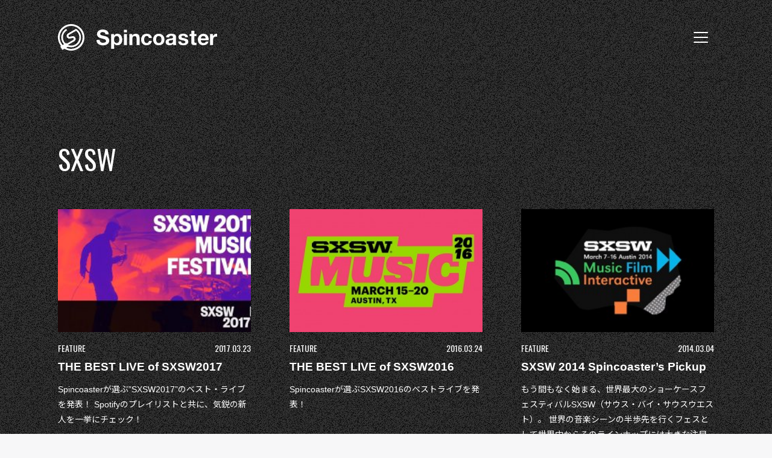

--- FILE ---
content_type: application/javascript
request_url: https://spincoaster.com/content/themes/spincoaster/index.js?382f3ce163ca47a95645
body_size: 2935
content:
(()=>{var t={561:()=>{/(trident|msie)/i.test(navigator.userAgent)&&document.getElementById&&window.addEventListener&&window.addEventListener("hashchange",(function(){var t,e=location.hash.substring(1);/^[A-z0-9_-]+$/.test(e)&&(t=document.getElementById(e))&&(/^(?:a|select|input|button|textarea)$/i.test(t.tagName)||(t.tabIndex=-1),t.focus())}),!1)}},e={};function n(o){var r=e[o];if(void 0!==r)return r.exports;var a=e[o]={exports:{}};return t[o](a,a.exports,n),a.exports}(()=>{"use strict";var t=function(){function t(t){var e=t.elem,n=t.items,o=t.container,r=t.className,a=t.intervalTime;this.elem=e,this.originalItems=n,this.container=o,this.carouselItems=[],this.carouselIndex=0,this.interval=0,this.intervalTime=a,this.onUpdate=function(){},this.className=r;var s=n[0].cloneNode(!0),i=n[n.length-1].cloneNode(!0);this.elem.insertBefore(i,n[0]),this.elem.appendChild(s),this.carouselItems.push(s);for(var c=0;c<n.length;c++)this.carouselItems.push(n[c]);this.carouselItems.push(i),this.carouselIndex=1,this.draggable()}return t.prototype.update=function(){var t=this,e=this.container.clientWidth;this.elem.classList.add("".concat(this.className,"--animating")),this.elem.style.left="-".concat(this.carouselIndex*e,"px"),this.onUpdate(this.currentIndex);for(var n=0;n<this.carouselItems.length;n++)this.carouselItems[n].style.width="".concat(e,"px");this.elem.ontransitionend=function(){var n=t.originalItems.length;t.elem.classList.remove("".concat(t.className,"--animating")),t.elem.classList.add("".concat(t.className,"--post-processing")),0==t.carouselIndex?t.carouselIndex=n:t.carouselIndex==t.carouselItems.length-1&&(t.carouselIndex=1),t.elem.style.left="-".concat(t.carouselIndex*e,"px"),t.elem.ontransitionend=null,setTimeout((function(){t.elem.classList.remove("".concat(t.className,"--post-processing"))}),0)}},t.prototype.size=function(){return this.originalItems.length},t.prototype.nextItem=function(){var t=this.carouselItems.length;this.carouselIndex=(this.carouselIndex+1+t)%t},t.prototype.prevItem=function(){var t=this.originalItems.length;this.carouselIndex=(this.carouselIndex-1+t)%t},Object.defineProperty(t.prototype,"currentIndex",{get:function(){var t=this.originalItems.length;return(this.carouselIndex-1+t)%t},set:function(t){this.carouselIndex=t+1},enumerable:!1,configurable:!0}),Object.defineProperty(t.prototype,"isAnimating",{get:function(){return this.elem.classList.contains("".concat(this.className,"--dragging"))},enumerable:!1,configurable:!0}),t.prototype.addUpdateListener=function(t){this.onUpdate=t},t.prototype.start=function(){var t=this;this.update(),null!=this.intervalTime&&(this.interval=window.setInterval((function(){t.elem.classList.remove("".concat(t.className,"--dragging")),t.nextItem(),t.update()}),this.intervalTime)),this.elem.classList.remove("".concat(this.className,"--dragging"))},t.prototype.stop=function(){clearInterval(this.interval)},t.prototype.draggable=function(){var t,e,n,o,r=this,a=function(e){r.elem.contains(e.target)&&(r.stop(),e.stopPropagation(),e=e||window.event,t=parseInt(r.elem.style.left),r.elem.classList.add("".concat(r.className,"--dragging")),"touchstart"==e.type?(n=e.touches[0].clientX,r.elem.addEventListener("touchend",i),r.elem.addEventListener("touchmove",s)):(e.preventDefault(),n=e.clientX,document.addEventListener("mouseup",i),document.addEventListener("mousemove",s)))},s=function(e){var a;"touchmove"==(e=e||window.event).type?(o=(a=e).touches[0].clientX-n,n=a.touches[0].clientX):(o=(a=e).clientX-n,n=a.clientX),Math.abs(parseInt(r.elem.style.left)-t)>5&&(r.elem.onclick=function(t){t.preventDefault(),r.elem.onclick=null}),r.elem.style.left=parseInt(r.elem.style.left)+o+"px"},i=function(n){n.stopPropagation(),setTimeout((function(){r.elem.onclick=null}),0),e=parseInt(r.elem.style.left),r.elem.classList.remove("".concat(r.className,"--dragging")),e-t<-100?(r.nextItem(),r.update()):e-t>100?(r.prevItem(),r.update()):r.elem.style.left=t+"px",document.removeEventListener("mouseup",i),document.removeEventListener("mousemove",s),r.elem.removeEventListener("touchend",i),r.elem.removeEventListener("touchmove",s),r.start()};this.elem.addEventListener("mousedown",a),this.container.addEventListener("touchstart",a,{passive:!0})},t}(),e=function(){function t(t){var e=t.slider,n=t.blockClassName,o=t.hasPrevNextButtons;this.slider=e,this.buttonList=[],this.buttonContainerClassName="".concat(n,"__button-container"),this.buttonClassName="".concat(n,"__button"),this.activeButtonClassName="".concat(this.buttonClassName,"--active"),this.prevButtonClassName="".concat(n,"__prev-button"),this.nextButtonClassName="".concat(n,"__next-button"),this.hasPrevNextButtons=o||!1}return t.prototype.onClickIndexButton=function(t){this.slider.isAnimating||(this.slider.stop(),this.slider.currentIndex=t,this.slider.start())},t.prototype.attachIndexButtons=function(t){var e=this;this.buttonList=Array.from(t.querySelectorAll(".".concat(this.buttonClassName)));for(var n=0,o=this.buttonList;n<o.length;n++)o[n].addEventListener("click",(function(t){var n=t.target;e.onClickIndexButton(parseInt(n.dataset.index))}))},t.prototype.attachPrevButton=function(t){var e=this,n=t.querySelector(".".concat(this.prevButtonClassName));n&&n.addEventListener("click",(function(){e.slider.isAnimating||(e.slider.stop(),e.slider.prevItem(),e.slider.start())}))},t.prototype.attachNextButton=function(t){var e=this,n=t.querySelector(".".concat(this.nextButtonClassName));n&&n.addEventListener("click",(function(){e.slider.isAnimating||(e.slider.stop(),e.slider.nextItem(),e.slider.start())}))},t.prototype.onUpdate=function(t){for(var e=0,n=this.buttonList;e<n.length;e++)n[e].classList.remove(this.activeButtonClassName);this.buttonList[t].classList.add(this.activeButtonClassName)},t.prototype.attach=function(t){this.attachPrevButton(t),this.attachIndexButtons(t),this.attachNextButton(t)},t}();function o(t,e,n,o){return r=this,a=void 0,i=function(){var r;return function(t,e){var n,o,r,a,s={label:0,sent:function(){if(1&r[0])throw r[1];return r[1]},trys:[],ops:[]};return a={next:i(0),throw:i(1),return:i(2)},"function"==typeof Symbol&&(a[Symbol.iterator]=function(){return this}),a;function i(a){return function(i){return function(a){if(n)throw new TypeError("Generator is already executing.");for(;s;)try{if(n=1,o&&(r=2&a[0]?o.return:a[0]?o.throw||((r=o.return)&&r.call(o),0):o.next)&&!(r=r.call(o,a[1])).done)return r;switch(o=0,r&&(a=[2&a[0],r.value]),a[0]){case 0:case 1:r=a;break;case 4:return s.label++,{value:a[1],done:!1};case 5:s.label++,o=a[1],a=[0];continue;case 7:a=s.ops.pop(),s.trys.pop();continue;default:if(!((r=(r=s.trys).length>0&&r[r.length-1])||6!==a[0]&&2!==a[0])){s=0;continue}if(3===a[0]&&(!r||a[1]>r[0]&&a[1]<r[3])){s.label=a[1];break}if(6===a[0]&&s.label<r[1]){s.label=r[1],r=a;break}if(r&&s.label<r[2]){s.label=r[2],s.ops.push(a);break}r[2]&&s.ops.pop(),s.trys.pop();continue}a=e.call(t,s)}catch(t){a=[6,t],o=0}finally{n=r=0}if(5&a[0])throw a[1];return{value:a[0]?a[1]:void 0,done:!0}}([a,i])}}}(this,(function(a){return r={action:"search",type:e,keyword:n,paged:o},[2,new Promise((function(e,n){jQuery.post(t,r,(function(t){e(t)}))}))]}))},new((s=void 0)||(s=Promise))((function(t,e){function n(t){try{c(i.next(t))}catch(t){e(t)}}function o(t){try{c(i.throw(t))}catch(t){e(t)}}function c(e){var r;e.done?t(e.value):(r=e.value,r instanceof s?r:new s((function(t){t(r)}))).then(n,o)}c((i=i.apply(r,a||[])).next())}));var r,a,s,i}n(561);jQuery((function(){var n=document.querySelectorAll(".spin-hero-carousel__item");if(0!==n.length){var o="spin-hero-carousel__container",r=new t({elem:document.querySelector(".".concat(o)),items:n,container:document.querySelector(".spin-hero-carousel"),className:o,intervalTime:6e3}),a=new e({slider:r,blockClassName:"spin-hero-carousel-controller"}),s=document.querySelector(".spin-hero-carousel-controller__root");a.attach(s),r.addUpdateListener(a.onUpdate.bind(a)),r.start()}})),jQuery((function(){for(var n=document.querySelectorAll(".spin-gallery"),o=0,r=Array.from(n);o<r.length;o++){var a=r[o],s=a.querySelector(".gallery"),i=a.querySelectorAll(".gallery-item");if(!(s instanceof HTMLElement&&a instanceof HTMLElement&&i.length>0))return;var c=new t({elem:s,items:i,container:a,className:"gallery"}),l=new e({slider:c,blockClassName:"spin-gallery-controller"}),u=a.querySelector(".spin-gallery-controller__root");l.attach(u),c.addUpdateListener(l.onUpdate.bind(l)),c.start()}})),jQuery((function(){var t=document.querySelectorAll('button[data-action="search"]'),e={};t.forEach((function(t){t instanceof HTMLElement&&t.addEventListener("click",(function(n){return r=void 0,a=void 0,i=function(){var n,r,a,s,i,c,l,u,h,d,m,p;return function(t,e){var n,o,r,a,s={label:0,sent:function(){if(1&r[0])throw r[1];return r[1]},trys:[],ops:[]};return a={next:i(0),throw:i(1),return:i(2)},"function"==typeof Symbol&&(a[Symbol.iterator]=function(){return this}),a;function i(a){return function(i){return function(a){if(n)throw new TypeError("Generator is already executing.");for(;s;)try{if(n=1,o&&(r=2&a[0]?o.return:a[0]?o.throw||((r=o.return)&&r.call(o),0):o.next)&&!(r=r.call(o,a[1])).done)return r;switch(o=0,r&&(a=[2&a[0],r.value]),a[0]){case 0:case 1:r=a;break;case 4:return s.label++,{value:a[1],done:!1};case 5:s.label++,o=a[1],a=[0];continue;case 7:a=s.ops.pop(),s.trys.pop();continue;default:if(!((r=(r=s.trys).length>0&&r[r.length-1])||6!==a[0]&&2!==a[0])){s=0;continue}if(3===a[0]&&(!r||a[1]>r[0]&&a[1]<r[3])){s.label=a[1];break}if(6===a[0]&&s.label<r[1]){s.label=r[1],r=a;break}if(r&&s.label<r[2]){s.label=r[2],s.ops.push(a);break}r[2]&&s.ops.pop(),s.trys.pop();continue}a=e.call(t,s)}catch(t){a=[6,t],o=0}finally{n=r=0}if(5&a[0])throw a[1];return{value:a[0]?a[1]:void 0,done:!0}}([a,i])}}}(this,(function(f){switch(f.label){case 0:return n=t.dataset,r=n.url,a=n.action,s=n.type,i=n.target,c="".concat(a,"-").concat(s),l=document.getElementById(i),u=l.children.length,h=Math.floor(u/8),d=new URLSearchParams(window.location.search),m=d.get("s"),e[c]?[2]:(e[c]=!0,[4,o(r,s,m,h+1)]);case 1:return function(t){var e=document.createElement("div");e.innerHTML=t;var n=e.childNodes[0];return!(n instanceof HTMLElement&&!n.className.startsWith("spin"))}(p=f.sent())&&(l.innerHTML+=p),e[c]=!1,l.children.length-u<8&&t.remove(),[2]}}))},new((s=void 0)||(s=Promise))((function(t,e){function n(t){try{c(i.next(t))}catch(t){e(t)}}function o(t){try{c(i.throw(t))}catch(t){e(t)}}function c(e){var r;e.done?t(e.value):(r=e.value,r instanceof s?r:new s((function(t){t(r)}))).then(n,o)}c((i=i.apply(r,a||[])).next())}));var r,a,s,i}))}))}))})()})();